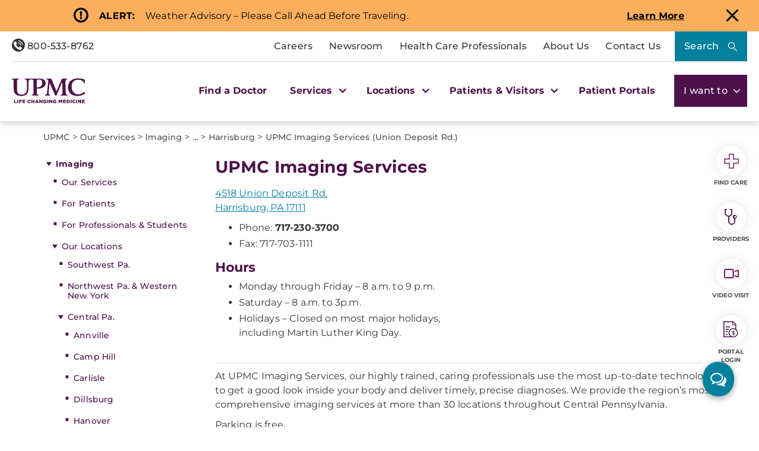

--- FILE ---
content_type: text/html; charset=utf-8
request_url: https://dam.upmc.com/Presentation/includes/UPMC/css/theme.css?v=639050229047573565
body_size: 299
content:
<html><head><title>Request Rejected</title></head><body>The requested URL was rejected. Please consult with your administrator.<br><br>Your support ID is: 10851665006346763070<br><br><a href='javascript:history.back();'>[Go Back]</a></body></html>

--- FILE ---
content_type: text/html; charset=utf-8
request_url: https://dam.upmc.com/Presentation/includes/UPMC/css/theme.css?v=639050229047573565
body_size: 299
content:
<html><head><title>Request Rejected</title></head><body>The requested URL was rejected. Please consult with your administrator.<br><br>Your support ID is: 10851665006331149303<br><br><a href='javascript:history.back();'>[Go Back]</a></body></html>

--- FILE ---
content_type: text/html;charset=utf-8
request_url: https://pnapi.invoca.net/2414/na.json
body_size: 113
content:
{"invocaId":"i-6edc5d64-6a62-4571-ac27-dda01b8270a6","message":"shared params updated"}

--- FILE ---
content_type: text/html;charset=utf-8
request_url: https://pnapi.invoca.net/2414/na.json
body_size: 113
content:
{"invocaId":"i-6edc5d64-6a62-4571-ac27-dda01b8270a6","message":"shared params updated"}